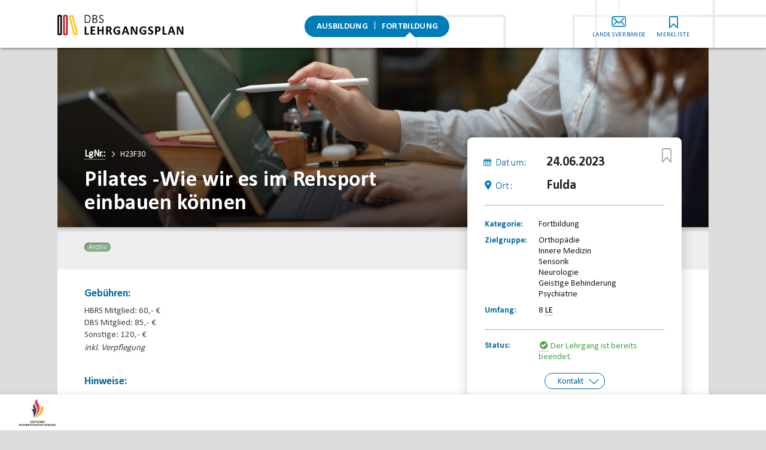

--- FILE ---
content_type: text/html; charset=UTF-8
request_url: https://dbs-lehrgangsplan.de/lehrgang/fortbildung/pilates-wie-wir-es-im-rehsport-einbauen-koennen/
body_size: 6782
content:
<!DOCTYPE html>
<html lang="de-DE">
<head>

<meta charset="UTF-8" /><link rel="profile" href="http://gmpg.org/xfn/11" />
<meta name="viewport" content="width=device-width, initial-scale=1.0">
<meta name="format-detection" content="telephone=no">
<meta name="apple-mobile-web-app-capable" content="yes">
<meta name="mobile-web-app-capable" content="yes">

<title>Fortbildung: Pilates -Wie wir es im Rehsport einbauen können</title> 

<meta content="" name="keywords">

<link rel="stylesheet" type="text/css" media="all" href="https://dbs-lehrgangsplan.de/wp-content/themes/dbslehrgangsplan/style.css" />
<style type="text/css">
    @font-face {
      font-family: 'Calibri';
      src: url("https://dbs-lehrgangsplan.de/wp-content/themes/dbslehrgangsplan/Calibri.woff2") format("woff2"); }
    @font-face {
      font-family: 'Calibri Bold';
      src: url("https://dbs-lehrgangsplan.de/wp-content/themes/dbslehrgangsplan/Calibri-Bold.woff2") format("woff2"); }
      @font-face {
      font-family: 'Calibril';
      src: url("https://dbs-lehrgangsplan.de/wp-content/themes/dbslehrgangsplan/calibril.woff2") format("woff2"); }
</style>
<link rel="stylesheet" type="text/css" media="all" href="https://dbs-lehrgangsplan.de/wp-content/themes/dbslehrgangsplan/js/jquery.fancybox352.min.css" />
<link rel="stylesheet" type="text/css" media="all" href="https://dbs-lehrgangsplan.de/wp-content/themes/dbslehrgangsplan/js/swiper.min.css" />
<link rel="stylesheet" type="text/css" media="all" href="https://dbs-lehrgangsplan.de/wp-content/themes/dbslehrgangsplan/sass-style.css?v=3.211768538485" />

<link rel="stylesheet" type="text/css" media="print" href="https://dbs-lehrgangsplan.de/wp-content/themes/dbslehrgangsplan/print.css?v=3" />


<meta name='robots' content='max-image-preview:large' />
<link rel='dns-prefetch' href='//s.w.org' />
<script type='text/javascript' src='https://dbs-lehrgangsplan.de/wp-content/themes/dbslehrgangsplan/js/jquery-3.6.1.min.js' id='jquery-js'></script>
<link rel="https://api.w.org/" href="https://dbs-lehrgangsplan.de/wp-json/" /><link rel="alternate" type="application/json" href="https://dbs-lehrgangsplan.de/wp-json/wp/v2/lehrgange/6422" /><link rel="canonical" href="https://dbs-lehrgangsplan.de/lehrgang/fortbildung/pilates-wie-wir-es-im-rehsport-einbauen-koennen/" />
<link rel='shortlink' href='https://dbs-lehrgangsplan.de/?p=6422' />
<link rel="alternate" type="application/json+oembed" href="https://dbs-lehrgangsplan.de/wp-json/oembed/1.0/embed?url=https%3A%2F%2Fdbs-lehrgangsplan.de%2Flehrgang%2Ffortbildung%2Fpilates-wie-wir-es-im-rehsport-einbauen-koennen%2F" />
<link rel="alternate" type="text/xml+oembed" href="https://dbs-lehrgangsplan.de/wp-json/oembed/1.0/embed?url=https%3A%2F%2Fdbs-lehrgangsplan.de%2Flehrgang%2Ffortbildung%2Fpilates-wie-wir-es-im-rehsport-einbauen-koennen%2F&#038;format=xml" />


<!-- Matomo -->
<script>
  var _paq = window._paq = window._paq || [];
  /* tracker methods like "setCustomDimension" should be called before "trackPageView" */
  _paq.push(["setCookieDomain", "*.dbs-lehrgangsplan.de"]);
  _paq.push(['trackPageView']);
  _paq.push(['enableLinkTracking']);
  (function() {
    var u="//dbs-lehrgangsplan.de/matstat/matomo/";
    _paq.push(['setTrackerUrl', u+'matomo.php']);
    _paq.push(['setSiteId', '1']);
    var d=document, g=d.createElement('script'), s=d.getElementsByTagName('script')[0];
    g.async=true; g.src=u+'matomo.js'; s.parentNode.insertBefore(g,s);
  })();
</script>
<!-- End Matomo Code -->


</head>


<body class="lehrgange-template-default single single-lehrgange postid-6422 nav-closed sidebar-closed" cat-data="">

    <header class="header">
        <div class="wrapper">

            <a href="https://dbs-lehrgangsplan.de/" class="logo" aria-hidden="true"></a>

            <div class="nav-wrapper">
            <div class="rel">

            <nav role="navigation" id="nav">
                <div class="rel">
                    <ul id="main-nav">
                        <li class="page-item-254"><a href="https://dbs-lehrgangsplan.de/lehrgang">Lehrgänge finden</a></li><li class="page_item page-item-236"><a href="https://dbs-lehrgangsplan.de/">Startseite</a></li>
<li class="page_item page-item-238"><a href="https://dbs-lehrgangsplan.de/ausbildung/">Ausbildung</a></li>
<li class="page_item page-item-237"><a href="https://dbs-lehrgangsplan.de/fortbildung/">Fortbildung</a></li>
<li class="page_item page-item-242"><a href="https://dbs-lehrgangsplan.de/landesverbaende/">Kontakt Landesverbände</a></li>
<li class="page_item page-item-243"><a href="https://dbs-lehrgangsplan.de/merkliste/">Merkliste</a></li>
                    </ul>
                </div>
            </nav>

            <div class="tools" aria-hidden="true">
                <li class="kontakt"><a href="https://dbs-lehrgangsplan.de/landesverbaende/">Landesverbände</a></li>
                <li class="merkliste"><a href="https://dbs-lehrgangsplan.de/merkliste/">Merkliste</a></li>
            </div>
            
            </div><!-- rel -->
            </div><!-- nav-wrapper -->

            <button class="open-nav"></button>
            <button class="close-nav"></button>

        </div>
    </header>


<main class="container" id="content">

	<div class="wrapper">

			
		<article class="fortbildung"> 

			<div class="header_img" style="background-image: url(https://dbs-lehrgangsplan.de/wp-content/uploads/platzhalter-lehrgang-1500x643.jpg);">
				<div class="blende"></div>
				<div class="overlay-title">
					<div class="title-meta" >
							<span class="kat"> <abbr data-tooltip title="Lehrgangsnummer">LgNr.:</abbr> </span>
							<span class="div" aria-hidden="true"></span>
							<span class="lgnr">H23F30</span>
					</div>
					<h1 class="page ">Pilates -Wie wir es im Rehsport einbauen können</h1>
				</div>
							</div>

			<aside id="sidebar">
				<div class="fix-guide">
					<div class="fixed">

						<div class="lehrgang-daten radius "  data-id="6422" >
							<h2 class="sr-only">Lehrgangsdaten</h2>

							<div class="datum lg-single"><h4 class="lgd-label large b30">Datum:</h4><div class="data-large"><div class="datum-start">24.06.2023</div></div></div><div class="ort lg-single"><h4 class="lgd-label large b30">Ort:</h4><div class="data-large">Fulda</div></div><div class="lg-single trenner"></div><table cellspacing="0" cellpadding="0">
										<caption class="sr-only">Eckdaten für diese fortbildung</caption><tbody><tr>	<th class="lgd-label small">Kategorie:</th> 
											<td class="data-kat">fortbildung</td> </tr><tr>	<th class="lgd-label small">Zielgruppe:</th> 
											<td class="">Orthopädie<br>Innere Medizin<br>Sensorik<br>Neurologie<br>Geistige Behinderung<br>Psychiatrie</td> </tr><tr>	<th class="lgd-label small">Umfang:</th> 
											<td class="">8 <abbr data-tooltip title="Lerneinheiten">LE</abbr></td> </tr></tbody></table><div class="trenner kompakter"></div>
						<div class="anmeldung">
								<h2 class="sr-only">Anmeldung</h2>
								<table class="" cellspacing="0" cellpadding="0">
											<tbody><tr>	<th class="lgd-label small">Status:</th> 
											<td class=""><abbr data-tooltip title="archiviert"><span class="archiv-klein"><span class="sr-only">Hinweis</span></span></abbr>
										<span class="archiv-text">Der Lehrgang ist bereits beendet.</span></td> </tr></tbody></table><div class="reveal-link"><a class="cta" aria-hidden="true" href="javascript:void(0);">Kontakt</a></div><div class="lg-direkt-kontakt blau closed"><div class="lg-direkt-kontakt-content"><table class="" cellspacing="0" cellpadding="0">
									<caption class="sr-only">Kontaktdaten</caption><tbody><tr><th class="lgd-label small">Kontakt:</th><td class="">HBRS Geschäftsstelle<br>Telefon: 0661-8697690<br><a href="mailto:lehre@hbrs.de" class="external_link">Email</a></td></tr></tbody></table><div class="close-direkt-kontakt"></div></div></div> 
						</div> 
											 		<button class="merk-action">
					 			<abbr data-tooltip title="zur Merkliste hinzufügen">
						 			<span>merken</span>
						 		</abbr>
						 	</button>
					 	
					</div> <!-- lehrgangsdaten -->
						

					</div> 				</div> 
			</aside>

			<div class="content">

									<div class="section">
						<div class="markers-wrapper ohne-beschreibung"><div class="markers"><div class="single-marker archiv">Archiv</div></div></div> 
				</div>
																					<div class="section ">
						<h3>Gebühren:</h3>
						  <p>HBRS Mitglied: 60,- €<br />
DBS Mitglied: 85,- €<br />
Sonstige: 120,- €</p>
						  							<div class="price_note">
								<p>inkl. Verpflegung</p>
							</div>
					</div>
				
									<div class="section ">
						<h3>Hinweise:</h3>
						<p>Genaue Angaben zu den Terminen sowie einen Stundenplan finden Sie auf der Homepage des HBRS (Link zur Anmeldung).</p>
					</div>
				
								


	 

						<div class="section akkordion">

							<div class="akk-element akk-anbieter"><h4>Anbieter dieser <span class="data-kat">fortbildung</span></h4><div class="akk-c-wrapper"><div class="akk-content"><div class="anbieter-logo"><img class="qf" src="https://dbs-lehrgangsplan.de/wp-content/uploads/hessen-400x160.jpg" alt=""></div><div class="anbieter-name">Hessischer Behinderten- und Rehabilitations-Sportverband e.V.<br>0661-8697690 | <a class="email" href="mailto:lehre@hbrs.de" >lehre@hbrs.de</a><br><a href="https://sportbildung-hessen.de" target="_blank"><strong>www.sportbildung-hessen.de</strong></a></div></div></div></div>

						</div>

										
					
          
        <div class="anzeige align-left video" >
            <div class="rel">
            <a class="anzeige-link" aria-hidden="true" href="https://www.dsm-olympia.de/kunden-partner/partner#team-deutschland-paralympics" target="_blank" data-track-content data-content-name="Aktion Mensch">                <div class="img-wrapper"  data-content-piece="Aktion Mensch" >
                    <div style="width: 1200px;" class="wp-video"><!--[if lt IE 9]><script>document.createElement('video');</script><![endif]-->
<video playsinline muted class="wp-video-shortcode" id="video-1865-1" width="1200" height="800" poster="https://dbs-lehrgangsplan.de/wp-content/uploads/am-preview.jpg" loop="1" autoplay="1" preload="auto" controls="controls"><source type="video/mp4" src="https://dbs-lehrgangsplan.de/wp-content/uploads/AM-AnimatedAd-1200x800-v1-220915.mp4?_=1" /><a href="https://dbs-lehrgangsplan.de/wp-content/uploads/AM-AnimatedAd-1200x800-v1-220915.mp4">https://dbs-lehrgangsplan.de/wp-content/uploads/AM-AnimatedAd-1200x800-v1-220915.mp4</a></video></div>
 
                </div>
                <div class="anzeige-title titlealign-left id-1"></div><style>.id-1:before{content: 'Anzeige';}</style>
            </a> 
            </div> <!-- rel -->
        </div> <!-- anzeige -->
        




			</div> 
		</article>

	

	</div><!-- wrapper -->

</main><!-- main container  -->

<footer>
    
    <div class="footer-top"></div>
    
    <div class="wrapper">

                        <div class="footer_section secondary_nav" aria-hidden="true">
                    <p><a href="https://dbs-lehrgangsplan.de/lehrgang/">Lehrgänge finden</a> | <a href="https://dbs-lehrgangsplan.de/landesverbaende/">Landesverbände</a> | <a href="https://dbs-lehrgangsplan.de/ausbildung/">Ausbildung</a> | <a href="https://dbs-lehrgangsplan.de/fortbildung/">Fortbildung</a></p>
                </div>
        
        <div class="footer_section supporter">
            
            © Deutscher Behindertensportverband <br>und Nationales Paralympisches Komitee e.V.<br>
            <img class="dbs" src="https://dbs-lehrgangsplan.de/wp-content/themes/dbslehrgangsplan/images/dbs-logo-2023.png" style="width: 150px; margin-top: 20px;">

            <!-- <div class="left-col">
                <div class="herausgeber">
                    <div class="col-title">
                        © Deutscher Behindertensportverband e.V.
                    </div>
                    <div class="col-logo dbs">
                        <img class="dbs" src="/images/logo-dbs-xl.png">
                    </div>
                </div>
            </div> -->

            <!-- <div class="right-col">
                <div class="unterstuetzer">
                    <div class="col-title">
                       mit freundlicher Unterstützung von:
                    </div>
                     <div class="col-logo">
                        <img src="/images/kfw-xl.png">
                    </div>
                </div>
            </div> -->

        </div>

                    <div class="footer_section legals" aria-hidden="true">
                <p><a href="https://dbs-lehrgangsplan.de/landesverbaende/">Kontakt</a> | <a href="https://dbs-lehrgangsplan.de/impressum/">Impressum</a> | <a href="https://dbs-lehrgangsplan.de/datenschutzerklaerung/">Datenschutz</a> | <a class="cookie_settings" href="#">Datenschutz-Einstellungen</a></p>
                <br>
                <a href="https://dbs-lehrgangsplan.de/wp-login.php" class="enter" rel="nofollow">enter</a>
            </div>
        
    </div>
</footer>



<div aria-hidden="true" class="bottom-logo-bar"><div class="rel">
    
    <div class="logos logo-left"><img src="https://dbs-lehrgangsplan.de/wp-content/themes/dbslehrgangsplan/images/dbs-logo-2023.png"></div>
    
    
</div></div>




      




<script type="text/javascript">     
    $(document).ready(function () {
          var mySwiper = new Swiper ('.slider', {
            wrapperClass: 'swiper-wrapper',
            slideClass: 'swiper-slide',
            direction: 'horizontal',
            loop: true, 
            speed: 700,
            autoplay: 0, //timeout
            slidesPerView: 'auto',
            // loopedSlides: 6, //in conjunction w loop=true 
            
            navigation: {
                nextEl: '.logos-next',
                prevEl: '.swiper-button-prev',
            }
            //pagination: '.swiper-pagination-2'
            //paginationClickable: true,
          });   
    });
</script> 

 
	<script type="text/javascript">
	var relevanssi_rt_regex = /(&|\?)_(rt|rt_nonce)=(\w+)/g
	var newUrl = window.location.search.replace(relevanssi_rt_regex, '')
	history.replaceState(null, null, window.location.pathname + newUrl + window.location.hash)
	</script>
	<link rel='stylesheet' id='mediaelement-css'  href='https://dbs-lehrgangsplan.de/wp-includes/js/mediaelement/mediaelementplayer-legacy.min.css?ver=4.2.16' type='text/css' media='all' />
<link rel='stylesheet' id='wp-mediaelement-css'  href='https://dbs-lehrgangsplan.de/wp-includes/js/mediaelement/wp-mediaelement.min.css?ver=6.0.1' type='text/css' media='all' />
<script type='text/javascript' src='https://dbs-lehrgangsplan.de/wp-content/themes/dbslehrgangsplan/js/jquery.fancybox352.min.js' id='jquery-fancybox-js'></script>
<script type='text/javascript' src='https://dbs-lehrgangsplan.de/wp-content/themes/dbslehrgangsplan/js/jquery.easing.min.js' id='jquery-easing-js'></script>
<script type='text/javascript' src='https://dbs-lehrgangsplan.de/wp-content/themes/dbslehrgangsplan/js/jquery-effects.js?v=2.11' id='jquery-swiper-js'></script>
<script type='text/javascript' src='https://dbs-lehrgangsplan.de/wp-content/themes/dbslehrgangsplan/js/swiper.min.js' id='jquery-effects-js'></script>
<script type='text/javascript' id='mediaelement-core-js-before'>
var mejsL10n = {"language":"de","strings":{"mejs.download-file":"Datei herunterladen","mejs.install-flash":"Du verwendest einen Browser, der nicht den Flash-Player aktiviert oder installiert hat. Bitte aktiviere dein Flash-Player-Plugin oder lade die neueste Version von https:\/\/get.adobe.com\/flashplayer\/ herunter","mejs.fullscreen":"Vollbild","mejs.play":"Abspielen","mejs.pause":"Pause","mejs.time-slider":"Zeit-Schieberegler","mejs.time-help-text":"Benutze die Pfeiltasten Links\/Rechts, um 1 Sekunde vorzuspringen, und die Pfeiltasten Hoch\/Runter, um 10 Sekunden vorzuspringen.","mejs.live-broadcast":"Live-\u00dcbertragung","mejs.volume-help-text":"Pfeiltasten Hoch\/Runter benutzen, um die Lautst\u00e4rke zu regeln.","mejs.unmute":"Laut schalten","mejs.mute":"Stumm","mejs.volume-slider":"Lautst\u00e4rkeregler","mejs.video-player":"Video-Player","mejs.audio-player":"Audio-Player","mejs.captions-subtitles":"Beschriftungen\/Untertitel","mejs.captions-chapters":"Kapitel","mejs.none":"Keine","mejs.afrikaans":"Afrikaans","mejs.albanian":"Albanisch","mejs.arabic":"Arabisch","mejs.belarusian":"Wei\u00dfrussisch","mejs.bulgarian":"Bulgarisch","mejs.catalan":"Katalanisch","mejs.chinese":"Chinesisch","mejs.chinese-simplified":"Chinesisch (Vereinfacht)","mejs.chinese-traditional":"Chinesisch (Traditionell)","mejs.croatian":"Kroatisch","mejs.czech":"Tschechisch","mejs.danish":"D\u00e4nisch","mejs.dutch":"Niederl\u00e4ndisch","mejs.english":"Englisch","mejs.estonian":"Estnisch","mejs.filipino":"Filipino","mejs.finnish":"Finnisch","mejs.french":"Franz\u00f6sisch","mejs.galician":"Galicisch","mejs.german":"Deutsch","mejs.greek":"Griechisch","mejs.haitian-creole":"Haitianisches Kreolisch","mejs.hebrew":"Hebr\u00e4isch","mejs.hindi":"Hindi","mejs.hungarian":"Ungarisch","mejs.icelandic":"Isl\u00e4ndisch","mejs.indonesian":"Indonesisch","mejs.irish":"Irisch","mejs.italian":"Italienisch","mejs.japanese":"Japanisch","mejs.korean":"Koreanisch","mejs.latvian":"Lettisch","mejs.lithuanian":"Litauisch","mejs.macedonian":"Mazedonisch","mejs.malay":"Malaiisch","mejs.maltese":"Maltesisch","mejs.norwegian":"Norwegisch","mejs.persian":"Persisch","mejs.polish":"Polnisch","mejs.portuguese":"Portugiesisch","mejs.romanian":"Rum\u00e4nisch","mejs.russian":"Russisch","mejs.serbian":"Serbisch","mejs.slovak":"Slowakisch","mejs.slovenian":"Slowenisch","mejs.spanish":"Spanisch","mejs.swahili":"Suaheli","mejs.swedish":"Schwedisch","mejs.tagalog":"Tagalog","mejs.thai":"Thail\u00e4ndisch","mejs.turkish":"T\u00fcrkisch","mejs.ukrainian":"Ukrainisch","mejs.vietnamese":"Vietnamesisch","mejs.welsh":"Walisisch","mejs.yiddish":"Jiddisch"}};
</script>
<script type='text/javascript' src='https://dbs-lehrgangsplan.de/wp-includes/js/mediaelement/mediaelement-and-player.min.js?ver=4.2.16' id='mediaelement-core-js'></script>
<script type='text/javascript' src='https://dbs-lehrgangsplan.de/wp-includes/js/mediaelement/mediaelement-migrate.min.js?ver=6.0.1' id='mediaelement-migrate-js'></script>
<script type='text/javascript' id='mediaelement-js-extra'>
/* <![CDATA[ */
var _wpmejsSettings = {"pluginPath":"\/wp-includes\/js\/mediaelement\/","classPrefix":"mejs-","stretching":"responsive"};
/* ]]> */
</script>
<script type='text/javascript' src='https://dbs-lehrgangsplan.de/wp-includes/js/mediaelement/wp-mediaelement.min.js?ver=6.0.1' id='wp-mediaelement-js'></script>
<script type='text/javascript' src='https://dbs-lehrgangsplan.de/wp-includes/js/mediaelement/renderers/vimeo.min.js?ver=4.2.16' id='mediaelement-vimeo-js'></script>
        <script type="text/javascript">
            /* <![CDATA[ */
           document.querySelectorAll("ul.nav-menu").forEach(
               ulist => { 
                    if (ulist.querySelectorAll("li").length == 0) {
                        ulist.style.display = "none";

                                            } 
                }
           );
            /* ]]> */
        </script>
        

<script>
    document.addEventListener('facetwp-refresh', function() {
        // scrollTopFacet()
    });
    document.addEventListener('facetwp-loaded', function() {

        toggle_single_reset()
        $('.facetwp-type-number_range input[type=text]').attr('placeholder','Min LE').attr('type','number');         content_vollfilter_toggle('update')
        build_tooltips()
        doSize()
        onScroll()

        // ggf. focus to some element -> Accessibility
            
    });
</script>


<div id="full-overlay" class="">

    <div id="cookie-settings" class="overlay">       
        <h3 class="overlay-focus-start">Cookie- und Datenschutzeinstellungen</h3>
        <p>
        Wir verwenden Dienste von Drittanbietern (mit Ihrer Zustimmung), um die Funktion dieser Website zu verbessern. Weitere Informationen dazu finden Sie in unserer <a href="https://dbs-lehrgangsplan.de/datenschutzerklaerung/">Datenschutzerklärung</a>.<br>
        Hier können Sie der Nutzung einzelner Funktionen wiedersprechen oder zustimmen. <br>
        Sie können Ihre Datenschutz-Einstellungen jederzeit ändern, verwenden Sie hierfür den Link „Datenschutz-Einstellungen“ im Fuß der Webseite.
        </p>

        <div class="opt cookie-1">
            <h4>Google-Maps API</h4>
            <input type="checkbox" id="gmaps_optin"></input>
            <label class="cookie-description" for="gmaps_optin">
                <div class="switch"><div class="rel"><div class="handle"></div></div></div>
                <strong>Kartensuche aktivieren.</strong>
                <br>
                Ermöglicht die Suche und das Filtern von Lehrgängen anhand von Geodaten.<br>
                Durch die Verknüpfung der Lehrgangsdaten mit der Google-Maps API lassen sich das Lehrgangsangebot visuell aufbereiten und Entfernungen berechnen.
                Google Maps verwenden Cookies und verarbeitet ggf. personenbezogene Daten.
            </label>
        </div>

        <div class="opt cookie-2">
            <h4>Statistik / Matomo</h4>
            <input type="checkbox" id="matomo_optout" checked="checked"></input>
            <label class="cookie-description" for="matomo_optout">
                <div class="switch on"><div class="rel"><div class="handle"></div></div></div>
                <strong>Statistische Erfassung</strong>
                <br>
                Die Erhebung anonymisierter statistischer Daten hilft uns, unser Angebot stetig zu verbessern.  
                Es werden keine personenbezogenen Daten gespeichert. Diese Funktion benötigt keine Cookies. 
            </label>
        </div>
        <!-- <div id="matomo-opt-out"> </div>
        <script src="https://dbs-lehrgangsplan.de/matstat/matomo/index.php?module=CoreAdminHome&action=optOutJS&div=matomo-opt-out&language=auto&showIntro=1"></script> -->

        <div class="buttons">
            <a class="cta-button save-settings" href="javascript:void(0);"><span class="hide-smaller-600">Einstellungen</span> speichern</a>
        </div>
    </div>

</div>

<script>

   





</script>
</body>
 
</html>